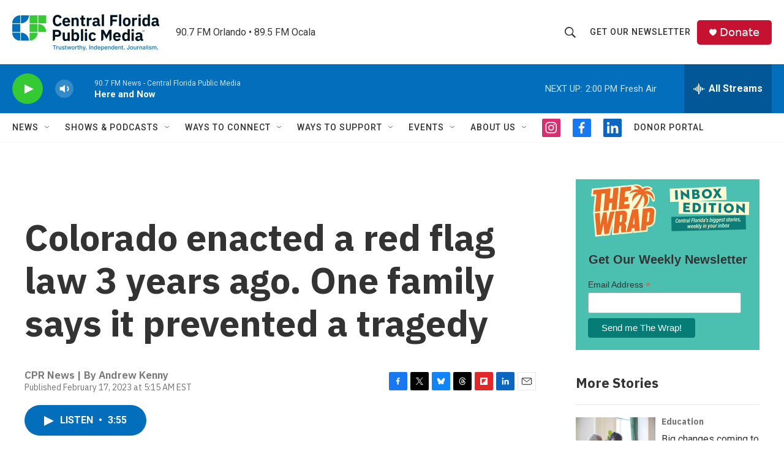

--- FILE ---
content_type: text/html; charset=utf-8
request_url: https://www.google.com/recaptcha/api2/aframe
body_size: 184
content:
<!DOCTYPE HTML><html><head><meta http-equiv="content-type" content="text/html; charset=UTF-8"></head><body><script nonce="JyUlHW6jtWhebj7OC-VZCw">/** Anti-fraud and anti-abuse applications only. See google.com/recaptcha */ try{var clients={'sodar':'https://pagead2.googlesyndication.com/pagead/sodar?'};window.addEventListener("message",function(a){try{if(a.source===window.parent){var b=JSON.parse(a.data);var c=clients[b['id']];if(c){var d=document.createElement('img');d.src=c+b['params']+'&rc='+(localStorage.getItem("rc::a")?sessionStorage.getItem("rc::b"):"");window.document.body.appendChild(d);sessionStorage.setItem("rc::e",parseInt(sessionStorage.getItem("rc::e")||0)+1);localStorage.setItem("rc::h",'1769105929425');}}}catch(b){}});window.parent.postMessage("_grecaptcha_ready", "*");}catch(b){}</script></body></html>